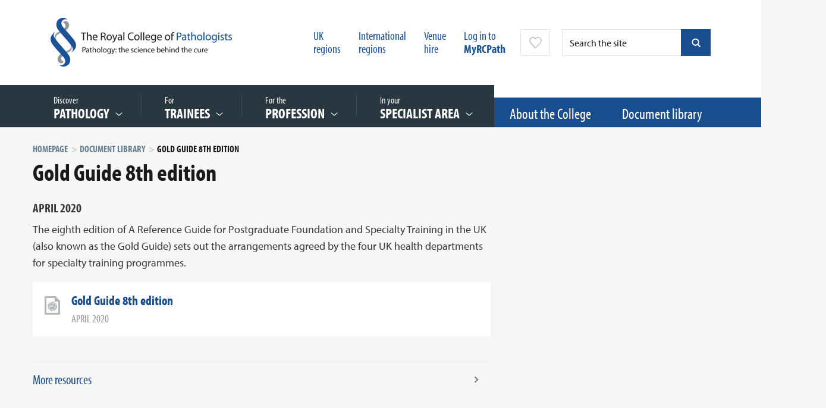

--- FILE ---
content_type: text/html;charset=UTF-8
request_url: https://www.rcpath.org/resourceLibrary/gold-guide-8th-edition.html
body_size: 10262
content:
<!DOCTYPE html>

<!--[if lt IE 7]>      <html class="no-js lt-ie9 lt-ie8 lt-ie7"> <![endif]-->
<!--[if IE 7]>         <html class="no-js lt-ie9 lt-ie8"> <![endif]-->
<!--[if IE 8]>         <html class="no-js lt-ie9"> <![endif]-->
<!--[if gt IE 8]><!--> <html class="no-js"> <!--<![endif]-->

	<head>



	
		<script src="https://cc.cdn.civiccomputing.com/9/cookieControl-9.9.2.min.js" crossorigin="anonymous" integrity="sha384-EeZGq++njpOkb2ymie9Fhtaw3EOPvAuxwaS5kq/K4ZeZN8qM2eARs3QxQ+BLdw7/"></script>


		<script type="text/javascript" nonce="297c4dca2efb289523bb9f785feb1fbb">
			var config = {
				// Core configuration
				apiKey: '18bed04b907e37a7f6de367fb1919f0449dfcd75',
				product: 'PRO',
				mode: 'gdpr',

				setInnerHTML: false,
				wrapInnerHTML: false,
				// Controlling use of cookies
				necessaryCookies: ["OGPC","VID","CONSENT","CookieControl","_PRESIDE_LANGUAGE","cf*","_gid","lang","remote_sid","JSESSIONID","DEFAULTLOCALE","rc::c","PRESIDESHOPPINGCARTSESSION","_hjShownFeedbackMessage","_ga","__cfduid","DSID","_hjClosedSurveyInvites","NSC_*","player","YSC","VISITOR_INFO1_LIVE","vuid","_hjMinimizedPolls","PSID","_cf*","continuous_play_v3","_gat*","PRESIDEARTICLEACCESSLIMIT","_hjDonePolls","test_cookie"],
				optionalCookies: [
					

	
		
		{
			name : 'Google analytics',
			label: 'Google analytics',
			description: 'Analytical cookies help website owners understand how visitors interact with websites by collecting and reporting information anonymously. This helps us to better understand the needs of our users and how we can improve the website. For full details on these cookies please see Google’s privacy policy.',
			cookies: ["_ga*","_ga_*","_gcl*","_gid","_ga","_gat","_mkto_trk","_utma","collect","GPS","IDE","MR","MR2","mus","PREF"],
			recommendedState: true,
			lawfulBasis: 'consent',
			onAccept: function(){
				// gtag consent API
    gtag('consent', 'update', { 'analytics_storage': 'granted'  });
// gtag consent API END

// START insert Google site verification tag
// meta name="google-site-verification" content="7v2qaKEdaNTI0F1MQqZjj7ipol96cnF886-6erE6vj4"
var gsvTag         = document.createElement('meta');
    gsvTag.id      = 'civic-gsv-meta';
    gsvTag.name    = 'google-site-verification';
    gsvTag.content = '7v2qaKEdaNTI0F1MQqZjj7ipol96cnF886-6erE6vj4';

document.head.insertAdjacentElement( 'beforeEnd', gsvTag );
// END insert Google site verification tag

// START - Global site tag (gtag.js) - Google Analytics
// script async src='https://www.googletagmanager.com/gtag/js?id=UA-30038551-1'
// *** REMOVED - 10-NOV-2021
//var gtmTag       = document.createElement('script');
//   gtmTag.id    = 'civic-gtm-script';
//    gtmTag.src   = 'https://www.googletagmanager.com/gtag/js?id=UA-30038551-1';
//    gtmTag.async = true;
//document.head.insertAdjacentElement( 'beforeEnd', gtmTag );
// END insert Google tag manager script

window.dataLayer = window.dataLayer || [];
function gtag(){dataLayer.push(arguments);}

			},
			onRevoke: function(){
				// gtag consent API
    gtag('consent', 'update', { 'analytics_storage': 'denied'  });
// gtag consent API END

// START remove Google site verification tag
var gsvTag = document.getElementById('civic-gsv-meta');
    gsvTag.remove();
// END remove Google site verification tag



			},
			thirdPartyCookies: [{"name":"Google","optOutLink":"https://tools.google.com/dlpage/gaoptout"},{"name":"YouTube","optOutLink":"https://support.google.com/accounts/answer/61416?hl=en&co=GENIE.Platform%3DDesktop&oco=0"}]
		}
		,
	
		
		{
			name : 'Marketing',
			label: 'Marketing',
			description: 'Marketing cookies are used to track visitors across websites. The intention is to display ads that are relevant and engaging for the individual user and thereby more valuable for publishers and third party advertisers.\r\n',
			cookies: ["_gcl_au","1P_JAR","ANID","APISID","HSID","LOGIN_INFO","SAPISID","SID","SIDCC","SSID","__Secure-3PAPISID","__Secure-3PSID","__Secure-APISID","__Secure-HSID","__Secure-SSID","gt","guest_id","personalization_id","tfw_exp","metrics_token"],
			recommendedState: true,
			lawfulBasis: 'consent',
			onAccept: function(){
				// gtag consent API
gtag('consent', 'update', {
      'ad_storage': 'granted',
      'ad_user_data': 'granted',
      'ad_personalization': 'granted'
    });
// gtag consent API END
			},
			onRevoke: function(){
				// gtag consent API
gtag('consent', 'update', {
      'ad_storage': 'denied',
      'ad_user_data': 'denied',
      'ad_personalization': 'denied'
    });
// gtag consent API END
			},
			thirdPartyCookies: [{"name":"Twitter","optOutLink":"https://twitter.com/settings/account/personalization"}]
		}
		,
	
		
		{
			name : 'Statistics',
			label: 'Statistics',
			description: 'Statistic cookies help website owners to understand how visitors interact with websites by collecting and reporting information anonymously.',
			cookies: ["_hjid","_hjRecordingLastActivity","_hjTLDTest","_hjUserAttributesHash","_hjCachedUserAttributes","_hjLocalStorageTest","_hjIncludedInPageviewSample","_hjIncludedInSessionSample","_hjAbsoluteSessionInProgress"],
			recommendedState: true,
			lawfulBasis: 'consent',
			onAccept: function(){
				
			},
			onRevoke: function(){
				
			},
			thirdPartyCookies: []
		}
		
	

				],    // Array of objects based on CookieCategory object
				consentCookieExpiry: 350,

				
					statement : {
						  description: ''
						, name: 'Cookies policy'
						, url: 'https://www.rcpath.org/about-the-college/college-policies/cookies-policy.html'
						, updated: '17/12/2020'
					},
				

				logConsent: true,
				encodeCookie: false,
				sameSiteCookie: true,
				sameSiteValue: "Strict",
				closeOnGlobalChange: true,
				subDomains: true,

				// Customizing appearance and behaviour
				initialState: "notify",
				notifyOnce: false,
				rejectButton: true,
				layout: "slideout",
				position: "left",
				theme: "light",
				toggleType: "slider",
				closeStyle: "button",
				notifyDismissButton: false,
				settingsStyle: "button",
				acceptBehaviour: "recommended",

				

				

				text : {
					title: 'Our use of cookies'
					, intro                : 'We use necessary cookies to make our site work and to create a smoother user experience. We’d also like to use optional cookies to help us improve the services and content that we provide to you.'
					, acceptRecommended    : 'ACCEPT RECOMMENDED SETTINGS'
					
					, rejectSettings       : 'Reject all'
					, necessaryTitle       : 'Essential cookies'
					, necessaryDescription : 'Essential cookies enable core functionality such as page navigation and access to secure areas. You may disable these by changing your browser settings, but this may affect how the website functions.'
					
					
					
					
					
					, off                  : 'Off'
					
					
					
					, closeLabel           : 'SAVE YOUR PREFERRED SETTINGS'
					
					
					
					
					
					
					
				},

				
				branding : {
					  fontFamily       : 'Arial, sans serif'
					
					
					
					
					
					, acceptText       : '#fff'
					, acceptBackground : '#184d8e'
					
					
					
					, toggleColor      : '#022857'
					, toggleBackground : '#184d8e'
					
					
					
					, buttonIconWidth  : '64px'
					, buttonIconHeight : '64px'
					, removeIcon       : false
					, removeAbout      : true
				},
				

				
					excludedCountries: [],
					locale: "undefined" != typeof window ? window.navigator.language : "en",	
				locales: [
					
				],
				

				accessibility: {
					accessKey: '',
					highlightFocus: false,
					outline: false,
					overlay: false,
					disableSiteScrolling: false
				}
			};

			CookieControl.load( config );

			var onPageStyle = "";
			
			if ( onPageStyle.length ) {
				var style       = document.createElement('style');
				style.innerHTML = onPageStyle;
				document.head.appendChild( style );
			}
		</script>
	

		




	<title>Gold Guide 8th edition</title>
<script nonce="4fd3c97281d1a189b1a3d33b5befc6cf">
    window.dataLayer = window.dataLayer || [];
    function gtag() {
        dataLayer.push(arguments);
    }
    gtag("consent", "default", {
        ad_personalization: "denied",
        ad_storage: "denied",
        ad_user_data: "denied",
        analytics_storage: "denied",
        wait_for_update: 500
    });
    gtag("set", "url_passthrough", true);
</script>


<!-- Google Tag Manager -->
<script nonce="4fd3c97281d1a189b1a3d33b5befc6cf">(function(w,d,s,l,i){w[l]=w[l]||[];w[l].push({'gtm.start':
new Date().getTime(),event:'gtm.js'});var f=d.getElementsByTagName(s)[0],
j=d.createElement(s),dl=l!='dataLayer'?'&l='+l:'';j.async=true;j.src=
'https://www.googletagmanager.com/gtm.js?id='+i+dl;f.parentNode.insertBefore(j,f);
})(window,document,'script','dataLayer','GTM-K4LLWHB');</script>
<!-- End Google Tag Manager -->

	

	

	
		<meta name="author" content="The Royal College of Pathologists" />
	

	

	<meta name="robots" content="index,follow" />

	
	


	<meta property="og:title" content="Gold Guide 8th edition" />
	<meta property="og:type"  content="website" />
	<meta property="og:url"   content="https://www.rcpath.org/resourceLibrary/gold-guide-8th-edition.html" />
	
	

	
		<meta name="twitter:card" content="summary_large_image">
	
	
	<meta name="twitter:title" content="Gold Guide 8th edition" />
	
	





		<meta charset="utf-8">
		<meta name="viewport" content="width=device-width, initial-scale=1.0">
		<!--[if IE]> <meta http-equiv="X-UA-Compatible" content="IE=edge,chrome=1"> <![endif]-->

		<link rel="shortcut icon" href="/assets/img/favicon.ico" type="image/x-icon">
		<script type="text/javascript" src="//use.typekit.net/hlu4raf.js"></script>
		<script type="text/javascript" src="/assets/js/lib/typekit.js"></script>

		<link rel="stylesheet" type="text/css" href="/assets/css/lib/bootstrap.min.css">
<link rel="stylesheet" type="text/css" href="/assets/css/lib/jquery.bxslider.css">
<link rel="stylesheet" type="text/css" href="/assets/css/lib/jquery.datetimepicker.css">
<link rel="stylesheet" type="text/css" href="/assets/css/lib/perfect-scrollbar.min.css">
<link rel="stylesheet" type="text/css" href="/assets/css/lib/tooltipster.css">
<link rel="stylesheet" type="text/css" href="/assets/css/core/_7ecaabad.core.min.css">
<link rel="stylesheet" type="text/css" href="/assets/css/specific/autocomplete/_dfb9fcdd.autocomplete.min.css">
<!--[if lte IE 8]><link rel="stylesheet" type="text/css" href="/assets/css/lib/ie8.css"><![endif]-->


		<!--[if lt IE 9]>
			<script src="http://html5shiv.googlecode.com/svn/trunk/html5.js"></script>
		<![endif]-->

		<script src="/assets/js/lib/modernizr-2.6.2.min.js"></script>
<!--[if lte IE 8]><script src="/assets/js/lib/respond.js"></script><![endif]-->


		
		

		
	</head>
	<body class="">
<!-- Google Tag Manager (noscript) -->
<noscript><iframe src="https://www.googletagmanager.com/ns.html?id=GTM-K4LLWHB"
height="0" width="0" style="display:none;visibility:hidden"></iframe></noscript>
<!-- End Google Tag Manager (noscript) -->

		 <!--[if lt IE 7]>
			<p class="chromeframe">You are using an <strong>outdated</strong> browser. Please <a href="http://browsehappy.com/">upgrade your browser</a> or <a href="http://www.google.com/chromeframe/?redirect=true">activate Google Chrome Frame</a> to improve your experience.</p>
		<![endif]-->

		<div class="main-wrapper">
			
			<div class="menu-overlay"></div>
			
	

	<header id="masthead" class="branding" role="banner">

		<div class="container top-header">

			<div class="row">

				<div class="col-lg-4 col-md-4 col-sm-5 col-xs-12">
					<h1 class="site-logo">
						<a href="/" >
							<img src="/assets/img/logo.png" alt="RCPath logo">
						</a>
					</h1>
				</div>

				<div class="col-lg-8 col-md-8 col-sm-7 col-xs-12 hidden-xs">
					





	<form class="search-form hidden-sm hidden-xs mod-autocomplete" action="https://www.rcpath.org/search-results.html" method="get">
        <input type="text" class="search-query form-control js-autocomplete-header-ajax js-search-form-full" name="q" id="" placeholder="Search the site" />
        <button type="button" class="search-close js-search-close">&times;</button>
        <input type="submit" value="submit" class="search-button blue" />
        <button type="button" class="search-button blue js-search-form-full"></button>
    </form>




					<nav class="top-nav ">
						<ul>
							

							
								


    <li class="header-link">


	
		<a href="https://www.rcpath.org/our-uk-regions.html">UK <br/>regions</a>
	
</li>



    <li class="header-link">


	
		<a href="https://www.rcpath.org/international.html">International <br/>regions</a>
	
</li>



    <li class="header-link">


	
		<a href="https://www.rcpath.org/profession/conferences/our-venue-events-at-no-6.html">Venue <br/>hire</a>
	
</li>

							

							
								<li><a href="https://www.rcpath.org/log-in.html">Log in to <br/><strong>MyRCPath</strong></a></li>
							
							


	<li class="favourites-trigger-wrapper">
		
			<a
				class         = "favourites-trigger show-tooltip"
				title         = "You need to login in order to&nbsp;add or remove favourites"
				data-position = "right"
			>
		
		</a>
	</li>

	<div class="modal fade" id="favourite-popover" tabindex="-1" role="dialog" aria-hidden="true">
	  	<div class="modal-dialog">
			<div class="modal-content">
		  		<div class="modal-header">
					<a href="" class="icon icon-close pull-right" data-dismiss="modal"><span class="sr-only">Close</span></a>
					<h3 class="modal-title">Favourites</h3>
		  		</div>

		  		<div class="modal-body"></div>

			  	<div class="modal-footer aligned-center">
					<button type="button" class="btn blue-dark" data-dismiss="modal">OK</button>
			  	</div>
			</div>
	  	</div>
	</div>

						</ul>
					</nav>

				</div>

			</div>

		</div>

		<div class="main-navigation-wrapper v2">

			<div class="container visible-sm visible-xs">
				<div class="row">
					<div class="col-xs-12">
						<div class="mobile-menu">
							<a class="search-trigger visible-xs visible-sm">Search</a>
							<a class="menu-trigger">Menu</a>
						</div>
					</div>
				</div>
			</div>

			<div class="main-navigation">
				<div class="v2-bg-filler"></div>
				<div class="container">
					<div class="row">
						<div class="col-md-12">
							<nav class="main-navigation-links" >
								<ul>
									
	

	
		<li class=" featured-link">
			

	
	
	
	
	
	<a href="https://www.rcpath.org/discover-pathology.html">
		
			<span class="top-text">Discover  &nbsp;</span> <span class="menu-label">PATHOLOGY</span>
		
	</a>
	
		<div class="mega-menu">
			

			

			<div class="nav-links column-links">
				<ul class="
							
								two-columns
							
						">
					
						<li class="">
							<a href="https://www.rcpath.org/discover-pathology/what-is-pathology.html" data-href="#nav-62210955-3D4F-4681-B8E72C92C23F9E1A">What is pathology?</a>
						</li>
					
						<li class="">
							<a href="https://www.rcpath.org/discover-pathology/careers-in-pathology.html" data-href="#nav-837A77CC-21BB-45CE-88F268E6ECCCEE0C">Careers in pathology</a>
						</li>
					
						<li class="">
							<a href="https://www.rcpath.org/discover-pathology/events-landing-page.html" data-href="#nav-3F4933A7-969F-4284-B7A1ABF2D1AE7B99">Public engagement events</a>
						</li>
					
						<li class="">
							<a href="https://www.rcpath.org/discover-pathology/discover-pathology-resources.html" data-href="#nav-0FEFF61F-79BC-422D-9DBCA9D81F946AAF">Resources</a>
						</li>
					
						<li class="">
							<a href="https://www.rcpath.org/discover-pathology/competitions.html" data-href="#nav-379FD92E-B7B9-4E72-AE8E00AB240FC3A5">Competitions</a>
						</li>
					
						<li class="">
							<a href="https://www.rcpath.org/discover-pathology/membership.html" data-href="#nav-C8D46354-E754-4E8D-BC895693ADFF4436">Membership</a>
						</li>
					
						<li class="">
							<a href="https://www.rcpath.org/discover-pathology/corporate-membership.html" data-href="#nav-F4830D14-7813-424D-9ECB70F783089611">Corporate membership</a>
						</li>
					
						<li class="">
							<a href="https://www.rcpath.org/discover-pathology/undergraduates-and-foundation-doctors.html" data-href="#nav-3842D845-18A4-47CC-B270862E625D8AD3">Undergraduates and Foundation doctors</a>
						</li>
					
						<li class="active">
							<a href="https://www.rcpath.org/discover-pathology/news.html" data-href="#nav-DD9D7BF1-02E5-4AFD-9BEFDAE100B38369">News</a>
						</li>
					
						<li class="">
							<a href="https://www.rcpath.org/discover-pathology/blogs.html" data-href="#nav-499509C2-8F7D-46CA-8E632F53F37E6B27">Blogs</a>
						</li>
					
						<li class="">
							<a href="https://www.rcpath.org/discover-pathology/public-affairs.html" data-href="#nav-E5E2B075-3601-4C80-90630C37061285D3">Public affairs</a>
						</li>
					
						<li class="">
							<a href="https://www.rcpath.org/discover-pathology/videos.html" data-href="#nav-19C13837-73E0-491B-91D09FC287E8F0BE">Videos</a>
						</li>
					
						<li class="">
							<a href="https://www.rcpath.org/discover-pathology/pathologypodcast.html" data-href="#nav-B89DA92E-0C20-4213-8C333990A4BED5D2">Pathologists in Profile Podcast Series</a>
						</li>
					
						<li class="">
							<a href="https://www.rcpath.org/discover-pathology/diamond-jubilee.html" data-href="#nav-5595587D-5582-490D-8181B722599C787E">Diamond Jubilee</a>
						</li>
					
				</ul>
			</div>
			

		</div>
	

		</li>
	
		<li class=" featured-link">
			

	
	
	
	
	
	<a href="https://www.rcpath.org/trainees.html">
		
			<span class="top-text">For &nbsp;</span> <span class="menu-label">Trainees</span>
		
	</a>
	
		<div class="mega-menu">
			

			

			<div class="nav-links column-links">
				<ul class="
							
								two-columns
							
						">
					
						<li class="">
							<a href="https://www.rcpath.org/trainees/covid-19-information-for-trainees.html" data-href="#nav-8A285D6E-8841-4290-B81A2091D1AE184E">COVID-19: information for trainees</a>
						</li>
					
						<li class="">
							<a href="https://www.rcpath.org/trainees/training.html" data-href="#nav-47E24E46-D71C-49C8-95E9D6F0986EB51A">Training</a>
						</li>
					
						<li class="">
							<a href="https://www.rcpath.org/trainees/webinars-what-i-wish-i-d-known.html" data-href="#nav-AFCE845C-C8BE-495F-801F2D8D3FD2CC43">Webinars: What I Wish I’d Known</a>
						</li>
					
						<li class="">
							<a href="https://www.rcpath.org/trainees/assessment.html" data-href="#nav-0051557A-8AFD-4744-871BC4F17131CF9D">Assessment</a>
						</li>
					
						<li class="">
							<a href="https://www.rcpath.org/trainees/examinations.html" data-href="#nav-43912B94-9F8B-428D-A2B978D3DE35AF00">Examinations</a>
						</li>
					
						<li class="">
							<a href="https://www.rcpath.org/trainees/cost-of-training1.html" data-href="#nav-4379FDA7-067A-44C7-9D6B41B2C1F06667">Cost of training</a>
						</li>
					
						<li class="">
							<a href="https://www.rcpath.org/trainees/preparing-to-be-a-new-consultant.html" data-href="#nav-99FD3087-F4E0-4721-ACA0C028C6AB6B98">Preparing to be a new consultant</a>
						</li>
					
				</ul>
			</div>
			

		</div>
	

		</li>
	
		<li class=" featured-link">
			

	
	
	
	
	
	<a href="https://www.rcpath.org/profession.html">
		
			<span class="top-text">For the &nbsp;</span> <span class="menu-label">Profession</span>
		
	</a>
	
		<div class="mega-menu">
			

			

			<div class="nav-links column-links">
				<ul class="
							
								two-columns
							
						">
					
						<li class="">
							<a href="https://www.rcpath.org/profession/on-the-agenda.html" data-href="#nav-F632503D-7B1C-4470-9ABD444E0B8A111F">On the agenda</a>
						</li>
					
						<li class="">
							<a href="https://www.rcpath.org/profession/college-responses.html" data-href="#nav-79202A89-A566-493C-BD57BC4B2401988C">College responses</a>
						</li>
					
						<li class="">
							<a href="https://www.rcpath.org/profession/clinical-excellence-awards.html" data-href="#nav-1EB129E6-B427-4AA1-98BC1029374B5538">Clinical Impact Awards</a>
						</li>
					
						<li class="">
							<a href="https://www.rcpath.org/profession/patient-safety-and-quality-improvement.html" data-href="#nav-742BA6CD-2B36-447E-87E47A558EE4DB4E">Patient safety and quality improvement</a>
						</li>
					
						<li class="">
							<a href="https://www.rcpath.org/profession/coronavirus-resource-hub.html" data-href="#nav-BFCCBA7C-0E65-43D7-B2E37C8E63C9754F">Coronavirus: COVID-19 resources hub</a>
						</li>
					
						<li class="">
							<a href="https://www.rcpath.org/profession/conferences.html" data-href="#nav-6B527134-B377-45BF-A56274D8FCFF03C7">Conferences</a>
						</li>
					
						<li class="">
							<a href="https://www.rcpath.org/profession/continuing-professional-development-cpd.html" data-href="#nav-EB1799C1-BBCE-4C6E-88ECB16C02AD8012">Continuing Professional Development (CPD)</a>
						</li>
					
						<li class="">
							<a href="https://www.rcpath.org/profession/appraisal-and-revalidation.html" data-href="#nav-AB324748-614B-4078-80780E2555A84849">Appraisal and revalidation </a>
						</li>
					
						<li class="">
							<a href="https://www.rcpath.org/profession/guidelines.html" data-href="#nav-0BCD5B64-F576-422E-9F82BF4FD7CDE1FD">Guidelines</a>
						</li>
					
						<li class="">
							<a href="https://www.rcpath.org/profession/publications.html" data-href="#nav-FCDE25E1-B7C8-41F3-A114C0DF9DFDDFAB">Publications</a>
						</li>
					
						<li class="">
							<a href="https://www.rcpath.org/profession/digital-pathology.html" data-href="#nav-D02EC6A9-C29C-471D-9D2717106FEE9B64">Digital pathology</a>
						</li>
					
						<li class="">
							<a href="https://www.rcpath.org/profession/committees.html" data-href="#nav-B9825946-F33A-42C5-8EF769B5A3EF3B71">Committees</a>
						</li>
					
						<li class="">
							<a href="https://www.rcpath.org/profession/rcpath-consulting.html" data-href="#nav-A2D0E3F3-17CC-4AEF-A66F698D6883C25E">RCPath Consulting</a>
						</li>
					
						<li class="">
							<a href="https://www.rcpath.org/profession/research-and-innovation.html" data-href="#nav-2AEB0F6E-C3BE-49E5-B5FFA3A085C3804B">Research and innovation</a>
						</li>
					
						<li class="">
							<a href="https://www.rcpath.org/profession/medical-examiners.html" data-href="#nav-CAA61036-9281-4D73-82D97283B32B24AF">Medical examiners</a>
						</li>
					
						<li class="">
							<a href="https://www.rcpath.org/profession/training-standards.html" data-href="#nav-C69ED13A-8010-4C6B-832B5D65E74B528B">Training standards</a>
						</li>
					
						<li class="">
							<a href="https://www.rcpath.org/profession/pathology-portal.html" data-href="#nav-EB98C704-F7C3-4DD0-B97A0DD5FB1293B3">Pathology Portal</a>
						</li>
					
						<li class="">
							<a href="https://www.rcpath.org/profession/equality-diversity-and-inclusion.html" data-href="#nav-DCF9D0AD-EBEF-42EE-B3C1D0CC1A2AF301">Equality, diversity and inclusion</a>
						</li>
					
						<li class="">
							<a href="https://www.rcpath.org/profession/member-engagement.html" data-href="#nav-1186323B-EB4C-4FC7-B9A470A79D3C14ED">Member engagement</a>
						</li>
					
						<li class="">
							<a href="https://www.rcpath.org/profession/workforce-and-engagement.html" data-href="#nav-4B128BB1-131A-47AA-8C81A87D50642E5D">Workforce and engagement</a>
						</li>
					
				</ul>
			</div>
			

		</div>
	

		</li>
	
		<li class=" featured-link">
			

	
	
	
	
	
	<a href="https://www.rcpath.org/specialist-area.html">
		
			<span class="top-text">In your &nbsp;</span> <span class="menu-label">Specialist area</span>
		
	</a>
	
		<div class="mega-menu">
			

			
				
			

			<div class="nav-links column-links">
				<ul class="
							
								two-columns
							
						">
					
						<li class="">
							<a href="https://www.rcpath.org/specialist-area/cellular-pathology.html" data-href="#nav-E9872745-F5E7-4AA5-A239C5E9C87D5BDA">Cellular pathology</a>
						</li>
					
						<li class="">
							<a href="https://www.rcpath.org/specialist-area/clinical-biochemistry.html" data-href="#nav-EE9AEDA1-6D52-43EB-8753D49ADEE05F06">Clinical biochemistry</a>
						</li>
					
						<li class="">
							<a href="https://www.rcpath.org/specialist-area/microbiology.html" data-href="#nav-D91831B0-E7B7-4150-91D4F1D893757063">Microbiology</a>
						</li>
					
						<li class="">
							<a href="https://www.rcpath.org/specialist-area/haematology.html" data-href="#nav-8BBD5570-982E-4C2F-8EF973F932977C21">Haematology</a>
						</li>
					
						<li class="">
							<a href="https://www.rcpath.org/specialist-area/transfusion-medicine.html" data-href="#nav-D74D740F-0749-4485-B699B10DFB25CF98">Transfusion medicine</a>
						</li>
					
						<li class="">
							<a href="https://www.rcpath.org/specialist-area/neuropathology.html" data-href="#nav-746F5CF0-1F44-48D1-BD6CCE20DF7DABC6">Neuropathology</a>
						</li>
					
						<li class="">
							<a href="https://www.rcpath.org/specialist-area/paediatric-and-perinatal-pathology.html" data-href="#nav-4059E450-99B0-4D71-A330F2B7D4F0A773">Paediatric and perinatal pathology</a>
						</li>
					
						<li class="">
							<a href="https://www.rcpath.org/specialist-area/oral-maxillofacial-pathology.html" data-href="#nav-68E758DE-3F0C-4F86-9DA2E09C3B7BBDEE">Oral and maxillofacial pathology</a>
						</li>
					
						<li class="">
							<a href="https://www.rcpath.org/specialist-area/reproductive-science.html" data-href="#nav-BC7228D3-8753-4357-821D7E93497EA8C1">Reproductive science</a>
						</li>
					
						<li class="">
							<a href="https://www.rcpath.org/specialist-area/forensic-pathology.html" data-href="#nav-1EDB959B-04E9-4B91-84277DC51EBFF63D">Forensic pathology</a>
						</li>
					
						<li class="">
							<a href="https://www.rcpath.org/specialist-area/toxicology.html" data-href="#nav-79EA0105-B421-4FDC-8EF1F1A5A2FB85A9">Toxicology</a>
						</li>
					
						<li class="">
							<a href="https://www.rcpath.org/specialist-area/histocompatibility-and-immunogenetics.html" data-href="#nav-22B342E3-14AB-46E0-9E73B54E50CA5569">Histocompatibility and immunogenetics</a>
						</li>
					
						<li class="">
							<a href="https://www.rcpath.org/specialist-area/virology.html" data-href="#nav-5086FEF3-8BAD-40D8-A7FF5196D89D54CE">Virology</a>
						</li>
					
						<li class="">
							<a href="https://www.rcpath.org/specialist-area/immunology.html" data-href="#nav-82136D38-BEDB-45EF-B2753194FBDDF953">Immunology</a>
						</li>
					
						<li class="">
							<a href="https://www.rcpath.org/specialist-area/genetics.html" data-href="#nav-09491268-3DDC-4917-A92BDAE46217F62C">Genetics</a>
						</li>
					
						<li class="">
							<a href="https://www.rcpath.org/specialist-area/molecular-pathology.html" data-href="#nav-33E5C334-C711-45B7-A0750DBFEFD6E218">Molecular pathology</a>
						</li>
					
						<li class="">
							<a href="https://www.rcpath.org/specialist-area/veterinary-pathology.html" data-href="#nav-AF32497A-B1C6-4999-A494BC447132F415">Veterinary pathology</a>
						</li>
					
				</ul>
			</div>
			
					
						
					
						
					
						
					
						
					
						
					
						
					
						
					
						
					
						
					
						
					
						
					
						
					
						
					
						
					
						
					
						
					
						
					
				

		</div>
	

		</li>
	
		<li class=" ">
			

	
	
	
	
	
	<a href="https://www.rcpath.org/about-the-college.html">
		
			About the College
		
	</a>
	

		</li>
	
		<li class=" ">
			

	
	
	
	
	
	<a href="https://www.rcpath.org/document-library-search.html">
		
			Document library
		
	</a>
	

		</li>
	


								
									
								


    <li class="header-link">


	
		<a href="https://www.rcpath.org/our-uk-regions.html">UK <br/>regions</a>
	
</li>



    <li class="header-link">


	
		<a href="https://www.rcpath.org/international.html">International <br/>regions</a>
	
</li>



    <li class="header-link">


	
		<a href="https://www.rcpath.org/profession/conferences/our-venue-events-at-no-6.html">Venue <br/>hire</a>
	
</li>

							
									<li class="visible-xs"><a href="https://www.rcpath.org/log-in.html">Log in to MyRCPath</a></li>
								
									
								</ul>
							</nav>
						</div>
					</div>
				</div>

			</div>

			<div class="mobile-search">
				





	<form class="search-form " action="https://www.rcpath.org/search-results.html" method="get">
        <input type="text" class="search-query form-control js-autocomplete-header-ajax" name="q" id="" placeholder="Search the site" />
        
        <input type="submit" value="submit" class="search-button blue" />
        
    </form>



			</div>

		</div>

	</header>


			<section id="contents">
				


	

				




	<div class="container">
		<div class="row">
			<div class="col-md-8 col-sm-12 col-xs-12">
				<div class="main-content">
					
	<div class="breadcrumb-wrapper">
		<ol class="breadcrumb">
			

	
		<li ><a href="https://www.rcpath.org/">Homepage</a></li>
	
		<li ><a href="https://www.rcpath.org/document-library-search.html">Document library</a></li>
	
		<li class="active">Gold Guide 8th edition</li>
	

		</ol>
	</div>


					<h1>Gold Guide 8th edition</h1>

					

					

					
						<p class="subtitle">
							April 2020
						</p>
					

					
						<p class="intro-text darker">The eighth edition of A Reference Guide for Postgraduate Foundation and Specialty Training in the UK (also known as the Gold Guide) sets out the arrangements agreed by the four UK health departments for specialty training programmes. </p>
					

					<div class="page-content news-content">

						<div class="single-resources">
							

								
									
									
								

	 							<div class="icon-wrapper">
									<a href="https://www.copmed.org.uk/gold-guide-8th-edition/"><span class="icon-external-content"></span></a>
								</div>
								<div class="details">
									<h3 class="title"><a href="https://www.copmed.org.uk/gold-guide-8th-edition/" target="_blank">Gold Guide 8th edition</a></h3>
									
									
										<p class="subtitle">April 2020</p>
									
								</div>
							
						</div>

						

						

						<div class="featured-panel">
							
							<div class="view-more">
	                        	<a href="https://www.rcpath.org/document-library-search.html">More resources</a>
	                    	</div>
						</div>
					</div>
				</div>
			</div>

			<div class="col-md-4 col-sm-12 col-xs-12">
				<aside class="sidebar">
					
					
				</aside>
			</div>
		</div>
	</div>

			</section>
			

    <footer id="subhead">

        <div class="footer-top">
            <div class="container">
                <div class="row">
                    <div class="col-md-4 col-sm-6 col-xs-12 hidden-xs">
                        <div class="footer-logo">
                            <a href="/index.cfm"><img src="/assets/img/logo-footer.jpg" alt="" /></a>
                        </div>
                    </div>

                    
                        <div class="col-md-8 col-sm-6 col-xs-12">
                            <ul class="social-media">
                            
                                <li>
                                    
                                        


	
		<a href="https://www.youtube.com/user/ilovepathology" title="Youtube" class="icon-youtube" target="_blank">Youtube</a>
	

                                    
                                </li>
                            
                                <li>
                                    
                                        


	
		<a href="https://www.facebook.com/rcpath" class="icon-facebook" target="_blank">http://www.facebook.com/rcpath</a>
	

                                    
                                </li>
                            
                                <li>
                                    
                                        


	
		<a href="https://twitter.com/rcpath" class="icon-twitter" target="_blank">Follow us on Twitter</a>
	

                                    
                                </li>
                            
                            </ul>
                        </div>
                    

                </div>
            </div>
        </div>

        <div class="footer-widget-area grey-1">
            <div class="container">
                <div class="row">
                    
                        
                            
                            
                            <div class="widget useful-links col-lg-offset-1 col-lg-3 col-md-3 col-sm-3 col-xs-12 hidden-xs pull-right">
                                <div class="widget-content">
                                    <ul class="no-list">
                                         



	<li>


	
		<a href="https://www.rcpath.org/about-the-college/current-college-vacancies.html">College vacancies</a>
	
</li>




	<li>


	
		<a href="https://www.rcpath.org/log-in/website-faq.html">Help and support</a>
	
</li>




	<li>


	
		<a href="https://www.rcpath.org/sitemap.html">Sitemap</a>
	
</li>




	<li>


	
		<a href="https://www.rcpath.org/about-the-college/accessibility.html" title="Accessibility">Accessibility</a>
	
</li>




	<li>


	
		<a href="https://www.rcpath.org/about-the-college/contact-us/map-and-directions.html">Map and directions</a>
	
</li>

                                    </ul>
                                </div>
                            </div>
                        
                            
                            
                                
                            
                            <div class="widget useful-links col-lg-offset-1 col-lg-3 col-md-3 col-sm-3 col-xs-12  pull-right">
                                <div class="widget-content">
                                    <ul class="no-list">
                                         



	<li>


	
		<a href="https://www.rcpath.org/about-the-college/conditions-of-use-and-disclaimer.html" title="Conditions of use and disclaimer">Conditions of use and disclaimer</a>
	
</li>




	<li>


	
		<a href="https://www.rcpath.org/about-the-college/college-policies/privacy-policy.html">Our Privacy Policy</a>
	
</li>




	<li>


	
		<a href="https://www.rcpath.org/about-the-college/college-policies/cookies-policy.html">Our Cookies Policy </a>
	
</li>




	<li>


	
		<a href="https://www.rcpath.org/about-the-college/college-policies/data-protection.html" target="_blank">Our Data Protection Policy</a>
	
</li>




	<li>


	
		<a href="https://www.rcpath.org/about-the-college/contact-us.html">Contact us</a>
	
</li>

                                    </ul>
                                </div>
                            </div>
                        
                    
                    <div class="widget site-info col-lg-3 col-md-3 col-sm-3 col-xs-12 pull-left">
                        <div class="widget-content">
                            <p><p>The Royal College of Pathologists</p>

<p>6 Alie Street</p>

<p>London E1 8QT</p>

<p><a href="https://www.rcpath.org/map-and-directions.html">Map and directions</a></p>

<p>Tel: +44 (0)&nbsp;20 7451 6700</p>

<div class="site-contact-info">
<p>Email: <a href="javascript:void(location.href='mailto:'+String.fromCharCode(105,110,102,111,64,114,99,112,97,116,104,46,111,114,103))"><span class="__cf_email__" data-cfemail="741d1a121b3406170415001c5a1b0613">[email&#160;protected]</span></a></p>
</div>
</p>
                        </div>
                    </div>
                </div>
            </div>
        </div>

        <div class="site-copyright">

            <div class="container">

                <div class="row">

                    <div class="col-lg-4 col-md-4 col-sm-5 col-xs-12">
                        <div class="site-copyright-text">
                            &copy;2026 The Royal College of Pathologists <br/>Registered Charity in England and Wales <br/>Number 261035
                        </div>
                    </div>

                    

                    <div class="col-lg-2 col-md-2 col-sm-1 col-xs-12 hidden-xs col-auto">
                        <img src="/assets/img/logo-e-lfh.png" alt="">
                    </div>

                    <div class="col-lg-4 col-md-4 col-sm-4 col-xs-12 hidden-xs col-auto">
                         <img src="/assets/img/invest-in-people-standard-R-70743.png" width="370" alt="">
                    </div>

                    <div class="col-lg-4 col-md-4 col-sm-4 col-xs-12 hidden-xs col-auto">
                        <img src="/assets/img/logo-living-wage.png" alt="">
                    </div>

                    <div class="col-lg-4 col-md-3 hidden-sm hidden-xs hidden aligned-right">
                        
                    </div>

                </div>

            </div>

        </div>

    </footer><!-- End of footer -->

    


		</div> <!-- End of .main-wrapper -->

		


		<script data-cfasync="false" src="/cdn-cgi/scripts/5c5dd728/cloudflare-static/email-decode.min.js"></script><script nonce="4fd3c97281d1a189b1a3d33b5befc6cf">cfrequest={"siteSearchJSONEndpoint":"https://www.rcpath.org/searchResults/queryJSON/"}</script>
<script src="/assets/js/lib/jquery-1.10.1.min.js"></script>
<script src="/assets/js/lib/jquery.blueimp-gallery.min.js"></script>
<script src="/assets/js/lib/bootstrap.min.js"></script>
<script src="/assets/js/lib/jquery.bxslider.min.js"></script>
<script src="/assets/js/lib/jquery.datetimepicker.js"></script>
<script src="/assets/js/lib/masonry.pkgd.min.js"></script>
<script src="/assets/js/lib/perfect-scrollbar.min.js"></script>
<script src="/assets/js/lib/jquery.tooltipster.min.js"></script>
<script src="/assets/js/lib/jquery-ui.min.js"></script>
<script src="/assets/js/core/_8e98fe35.core.min.js"></script>
<script src="/assets/js/specific/autocomplete/_93a3a9c1.autocomplete.min.js"></script>
<script src="/assets/js/lib/jquery.fancybox.pack.js"></script>
<!--[if lte IE 8]><script src="/assets/js/lib/placeholders.min.js"></script><![endif]-->

	<script defer src="https://static.cloudflareinsights.com/beacon.min.js/vcd15cbe7772f49c399c6a5babf22c1241717689176015" integrity="sha512-ZpsOmlRQV6y907TI0dKBHq9Md29nnaEIPlkf84rnaERnq6zvWvPUqr2ft8M1aS28oN72PdrCzSjY4U6VaAw1EQ==" data-cf-beacon='{"version":"2024.11.0","token":"b9bcfee8bb6146d491df03e7677295f8","server_timing":{"name":{"cfCacheStatus":true,"cfEdge":true,"cfExtPri":true,"cfL4":true,"cfOrigin":true,"cfSpeedBrain":true},"location_startswith":null}}' crossorigin="anonymous"></script>
</body>
</html>